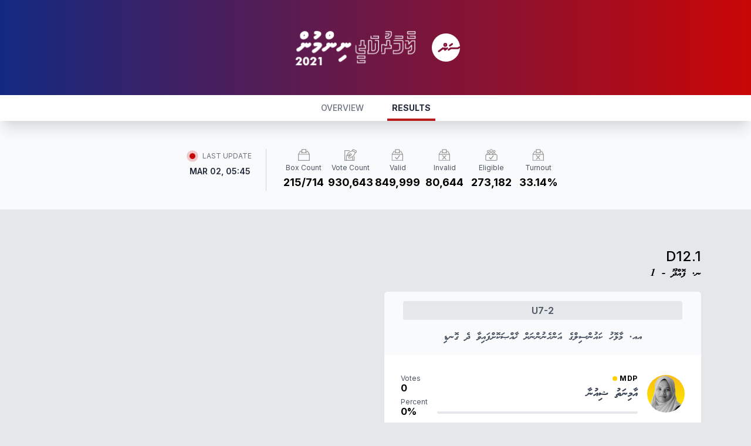

--- FILE ---
content_type: text/html; charset=UTF-8
request_url: https://elections.sun.mv/localcouncil2020/results/box-island/213/178
body_size: 3030
content:
<!DOCTYPE html>
<html lang="en">
<head>
  <meta charset="utf-8">
  <meta name="viewport" content="width=device-width, initial-scale=1">

  <title>Local Council 2021 | SunOnline</title>

  <link rel="preconnect" href="https://fonts.gstatic.com">
  <link href="https://fonts.googleapis.com/css2?family=Inter:wght@100;200;300;400;500;600;700;800;900&display=swap" rel="stylesheet">
  <link href="/packages/fontawesome-5.15.3/css/all.css" rel="stylesheet">
  <link href="/local-council-2021/css/app.css?v=2" rel="stylesheet">

  <link href="/local-council-2021/assets/favicon.png" rel="shortcut icon" type="image/png">

      
  <meta property="description" content="Local Council Elections live coverage and results">
  <link rel="image_src" href="/local-council-2021/assets/og.png">

  <meta property="og:title" content="Local Council 2021 | SunOnline">
  <meta property="og:description" content="Local Council Elections live coverage and results">
  <meta property="og:url" content="https://elections.sun.mv/localcouncil2020/results/box-constituency/213/">
  <meta property="og:image" content="/local-council-2021/assets/og.png">
  <meta property="og:image:type" content="image/png">
  <meta property="og:type" content="article">

  <meta property="twitter:title" content="Local Council 2021 | SunOnline">
  <meta property="twitter:description" content="Local Council Elections live coverage and results">
  <meta property="twitter:image" content="/local-council-2021/assets/og.png">
  <meta property="twitter:card" content="summary_large_image">
  <meta property="article:publisher" content="https://www.facebook.com/sunmv">

  <script async src="https://www.googletagmanager.com/gtag/js?id=UA-18743319-1"></script>
  <script>
    window.dataLayer = window.dataLayer || [];
    function gtag(){dataLayer.push(arguments);}
    gtag('js', new Date());

    gtag('config', 'UA-18743319-1');
  </script>
</head>

<body id="tailwind">
  <header>
    <div class="top-header">
      <div class="container flex flex-row-reverse justify-center items-center">
          <a href="https://sun.mv" class="sun-logo ml-5">
            <svg xmlns="http://www.w3.org/2000/svg" viewBox="0 0 120 120">
  <defs>
    <style>.cls-1{fill:#fff;fill-rule:evenodd}</style>
  </defs>
  <path d="M60.059 0A60.088 60.088 0 0 1 120 55.8a4 4 0 0 0-2.231-.7 4.338 4.338 0 0 0-2.407.763c-1.937 1.467-1.233.939-3.229 2.347-1.585 1.115-2.7.88-4.873.88H82.25a12.146 12.146 0 0 0-2.055.176 6.881 6.881 0 0 0-2.524 1.291l-7.808 5.633c-3.757 2.523-1.644 7.394 2.055 7.159a3.561 3.561 0 0 0 1.937-.7c1.174-.88 4.932-3.462 6.106-4.342a7.128 7.128 0 0 1 3.816-1.584h26.243a7.605 7.605 0 0 0 4.11-.763l5.46-3.873c.117-.117.294-.235.411-.352A60.012 60.012 0 1 1 60.059 0zm14.853 48.763c-4.755 3.227 0 8.919 3.816 6.572l9.452-6.866c1.879-1.174 2.759-3.227 1.644-5.222a3.846 3.846 0 0 0-5.46-1.35c-3.17 2.406-6.282 4.46-9.452 6.866zM62.818 60.147l-3.112 2.289a3.736 3.736 0 0 0-5.93-2.465l-2.524 1.878a3.792 3.792 0 0 0-5.871-2c-4.814 3.638-11.448 8.332-16.967 12.557-5.165 3.294-.414 9.276 3.523 6.753l13.679-9.917c2.466-1.76 5.519-1.115 6.693.645a3.86 3.86 0 0 0 6.047 3.051l8.454-6.161c2.114-1.291 3.17-3.579 1.82-5.809a3.819 3.819 0 0 0-5.812-.821zm-5.46-19.775a8.215 8.215 0 1 0 8.219 8.215 8.2 8.2 0 0 0-8.219-8.215zm0 6.689a1.526 1.526 0 1 0 1.526 1.526 1.515 1.515 0 0 0-1.526-1.526z" class="cls-1"></path>
</svg>

          </a>
          <a href="/localcouncil2020" class="logo">
            <img src="/local-council-2021/assets/logo-white.png">
          </a>
      </div>
    </div>
    <div class="menu">
      <div class="container">
        <nav>
          <a href="/localcouncil2020/results"
             class="active">RESULTS</a>
          <a href="/localcouncil2020"
             class="">OVERVIEW</a>
        </nav>
      </div>
    </div>
  </header>

  <main>
    
  <section class="bg-gray-50 pt-6 md:pt-12 pb-4">
  <div class="container">
    <div class="row flex-row-reverse justify-center">
      <div class="col flex flex-col md:flex-row-reverse
                  justify-center flex-row-reverse">
        <div class="flex justify-center flex-wrap">

          <div class="mb-3 w-4/12 md:w-auto">
            <div class="flex flex-col justify-center text-gray-600 items-center">
              <img src="/local-council-2021/assets/box-counted.svg">
              <div class="w-20 leading-tight text-xs text-center mt-1">Box Count</div>
            </div>
            <div class="text-lg font-bold py-1 text-center">
              215/714            </div>
          </div>

          <div class="mb-3 w-4/12 md:w-auto">
            <div class="flex flex-col justify-center text-gray-600 items-center">
              <img src="/local-council-2021/assets/votes-counted.svg">
              <div class="w-20 leading-tight text-xs text-center mt-1">Vote Count</div>
            </div>
            <div class="text-lg font-bold py-1 text-center">
              930,643            </div>
          </div>

          <div class="mb-3 w-4/12 md:w-auto">
            <div class="flex flex-col text-gray-600 items-center">
              <img src="/local-council-2021/assets/valid-votes.svg">
              <div class="w-20 leading-tight text-xs text-center mt-1">Valid</div>
            </div>
            <div class="text-lg font-bold py-1 text-center">
              849,999            </div>
          </div>

          <div class="mb-3 w-4/12 md:w-auto">
            <div class="flex flex-col text-gray-600 items-center">
              <img src="/local-council-2021/assets/invalid-votes.svg">
              <div class="w-20 leading-tight text-xs text-center mt-1">Invalid</div>
            </div>
            <div class="text-lg font-bold py-1 text-center">
              80,644            </div>
          </div>

          <div class="mb-3 w-4/12 md:w-auto">
            <div class="flex flex-col text-gray-600 items-center">
              <img src="/local-council-2021/assets/eligible.svg">
              <div class="w-20 leading-tight text-xs text-center mt-1">Eligible</div>
            </div>
            <div class="text-lg font-bold py-1 text-center">
              273,182            </div>
          </div>

          <div class="mb-3 w-4/12 md:w-auto">
            <div class="flex flex-col text-gray-600 items-center">
              <img src="/local-council-2021/assets/invalid-votes.svg">
              <div class="w-20 leading-tight text-xs text-center mt-1">Turnout</div>
            </div>
            <div class="text-lg font-bold py-1 text-center">
              33.14%            </div>
          </div>

        </div>

        <div class="border-t mb-4 pt-5 md:border-r md:mb-4 md:pt-0 md:border-t-0
                    border-gray-300 md:pr-6 md:mr-6 flex flex-row justify-between
                    md:flex-col md:justify-start">
          <div class="uppercase text-xs text-gray-500 mt-1 mb-2 flex items-center">
            <span class="pulse mr-3"></span>
            <span>Last Update</span>
          </div>
          <div class="font-semibold uppercase text-sm text-gray-800">
            Mar 02, 05:45          </div>
        </div>
      </div>
    </div>
  </div>
</section>


  <section class="mt-16">
    <div class="container">
      <div class="row flex-row-reverse">

        <div class="col-12">
          <div class="row flex-row-reverse justify-items-between mb-4">
            <div class="col-6 text-right">
              <div class="font-medium text-2xl">D12.1</div>
              <div class="font-waheed text-lg">ނ. ފޮއްދޫ - 1 </div>
            </div>
            <div class="col-6">
            </div>
          </div>
        </div>

        <div class="col-12">
          <div class="row flex-row-reverse">

                        <div class="col-12 lg:col-6 2xl:col-4 mb-6">
              <div class="bg-gray-100 rounded-md pt-0 pb-0 shadow-sm overflow-hidden">
  <div class="flex flex-col text-center px-8 pt-4 pb-4
              bg-gray-50">
    <div class="text-md font-semibold bg-gray-200 px-2
                rounded text-gray-600 mb-4 py-1">
      U7-2    </div>
    <div class="font-waheed text-lg text-gray-600">
      އއ. މާޅޮހު ކައުންސިލްގެ އަންހެނުންނަށް ޚާއްޞަކޮށްފައިވާ ދެ ގޮނޑި    </div>
  </div>

  <div class="bg-white px-7 py-4">
                      
    <div class="flex flex-row-reverse justify-between mb-6 pt-4">

      <div class="flex-1">
        <div class="flex flex-row-reverse items-center">
                    <img src="https://cache-server01.sun.mv/sun.assets/lc2020/candidates/1df7c079bffdcc3e6d6f59153cd55638.jpg"
            class="w-16 h-16 rounded-full object-over">
                    <div class="flex-1 flex flex-col mr-4">
            <div class="flex justify-end items-center mb-0">
              <span class="w-2 h-2 rounded-full block mr-1"
                    style="background: #FFD100"></span>
              <span class="text-xs font-bold tracking-wider">
                MDP              </span>
            </div>
            <div class="font-waheed text-xl mt-1 text-gray-700">
              އާމިނަތު ޝިއުނާ            </div>

                        <div class="flex justify-end w-full h-1 overflow-hidden
                        rounded bg-gray-200 mt-3 text-right mt-4">
              <div class="h-full"
                 style="background: #FFD100; width: 0%"></div>
            </div>
                      </div>
        </div>

        
      </div>

            <div class="flex flex-col pr-4">
        <div>
          <div class="text-xs text-gray-600">Votes</div>
          <div class="text-md font-bold -mt-1">0</div>
        </div>
        <div class="mt-1">
          <div class="text-xs text-gray-600">Percent</div>
          <div class="text-md font-bold -mt-1">0%</div>
        </div>
      </div>
      
    </div>
                      
    <div class="flex flex-row-reverse justify-between mb-6 pt-4">

      <div class="flex-1">
        <div class="flex flex-row-reverse items-center">
                    <div class="w-16 h-16 rounded-full bg-gray-300 border-2 border-gray-300"></div>
                    <div class="flex-1 flex flex-col mr-4">
            <div class="flex justify-end items-center mb-0">
              <span class="w-2 h-2 rounded-full block mr-1"
                    style="background: #FF00E1"></span>
              <span class="text-xs font-bold tracking-wider">
                PPM              </span>
            </div>
            <div class="font-waheed text-xl mt-1 text-gray-700">
              އާމިނަތު ޢާޞިފާ            </div>

                        <div class="flex justify-end w-full h-1 overflow-hidden
                        rounded bg-gray-200 mt-3 text-right mt-4">
              <div class="h-full"
                 style="background: #FF00E1; width: 0%"></div>
            </div>
                      </div>
        </div>

        
      </div>

            <div class="flex flex-col pr-4">
        <div>
          <div class="text-xs text-gray-600">Votes</div>
          <div class="text-md font-bold -mt-1">0</div>
        </div>
        <div class="mt-1">
          <div class="text-xs text-gray-600">Percent</div>
          <div class="text-md font-bold -mt-1">0%</div>
        </div>
      </div>
      
    </div>
                      
    <div class="flex flex-row-reverse justify-between mb-6 pt-4">

      <div class="flex-1">
        <div class="flex flex-row-reverse items-center">
                    <img src="https://cache-server01.sun.mv/sun.assets/lc2020/candidates/867771ddca1718f85769aa125f1b3e6d.jpg"
            class="w-16 h-16 rounded-full object-over">
                    <div class="flex-1 flex flex-col mr-4">
            <div class="flex justify-end items-center mb-0">
              <span class="w-2 h-2 rounded-full block mr-1"
                    style="background: #FFD100"></span>
              <span class="text-xs font-bold tracking-wider">
                MDP              </span>
            </div>
            <div class="font-waheed text-xl mt-1 text-gray-700">
              ޙައްވާ ޒަހުރާ            </div>

                        <div class="flex justify-end w-full h-1 overflow-hidden
                        rounded bg-gray-200 mt-3 text-right mt-4">
              <div class="h-full"
                 style="background: #FFD100; width: 0%"></div>
            </div>
                      </div>
        </div>

        
      </div>

            <div class="flex flex-col pr-4">
        <div>
          <div class="text-xs text-gray-600">Votes</div>
          <div class="text-md font-bold -mt-1">0</div>
        </div>
        <div class="mt-1">
          <div class="text-xs text-gray-600">Percent</div>
          <div class="text-md font-bold -mt-1">0%</div>
        </div>
      </div>
      
    </div>
    

  </div>

</div>

            </div>
            
          </div>
        </div>

      </div>
    </div>
  </section>


  </main>

  <footer class="mt-12 bg-gray-100 py-6">
    <div class="container">
      <div class="row">
        <div class="col-12">
          <div class="text-gray-700 text-sm text-center">
          Sun Media Group &copy; 2021
          </div>
        </div>
      </div>
    </div>
  </footer>

  <script src="/local-council-2021/js/app.js?v=2"></script>
  
<script>
  const accordian = document.querySelectorAll('[data-accordian]');
  accordian.forEach(el => {
    const accordian = $(el);
    const content = $(el.querySelector('[data-content]'));
    const trigger = el.querySelector('[data-trigger]');

    trigger.addEventListener('click', () => {
      if (accordian.hasClass('show')) {
        content.slideUp();
        accordian.removeClass('show');
      } else {
        content.slideDown();
        accordian.addClass('show');
      }
    });
  });
</script>

</body>
</html>


--- FILE ---
content_type: image/svg+xml
request_url: https://elections.sun.mv/local-council-2021/assets/valid-votes.svg
body_size: 1212
content:
<?xml version="1.0" encoding="UTF-8" standalone="no"?>
<svg
   xmlns:dc="http://purl.org/dc/elements/1.1/"
   xmlns:cc="http://creativecommons.org/ns#"
   xmlns:rdf="http://www.w3.org/1999/02/22-rdf-syntax-ns#"
   xmlns:svg="http://www.w3.org/2000/svg"
   xmlns="http://www.w3.org/2000/svg"
   id="svg16"
   version="1.1"
   viewBox="0 0 21.097 20"
   height="20"
   width="21.097">
  <metadata
     id="metadata20">
    <rdf:RDF>
      <cc:Work
         rdf:about="">
        <dc:format>image/svg+xml</dc:format>
        <dc:type
           rdf:resource="http://purl.org/dc/dcmitype/StillImage" />
        <dc:title></dc:title>
      </cc:Work>
    </rdf:RDF>
  </metadata>
  <defs
     id="defs4">
    <style
       id="style2">.a{fill:#989898;}</style>
    <style
       id="style835">.a{fill:#989898;}</style>
    <style
       id="style901">.a{fill:#989898;}</style>
  </defs>
  <path
     id="path821"
     d="m 7.0933692,14.327364 2.477977,2.569835 4.3991348,-5.849669"
     style="fill:none;stroke:#989898;stroke-width:1.4635911;stroke-linecap:round;stroke-linejoin:round;stroke-miterlimit:4;stroke-dasharray:none;stroke-opacity:1" />
  <path
     style="fill:#989898;stroke-width:0.98101574"
     class="a"
     d="M 6.4935014,3.1942077 V 2.9136372 q 0,-0.9810158 0,-1.96203151 c 0,-0.46990654 0.249178,-0.70535032 0.74361,-0.70535032 h 6.3766036 c 0.484622,0 0.733799,0.22661463 0.736743,0.68671102 0,0.64060331 0,1.28120661 0,1.92082881 v 0.3433556 h 0.262912 c 0.588609,0 1.177219,0 1.765828,0 a 0.64845141,0.64845141 0 0 1 0.606268,0.3335453 c 1.038896,1.7207016 2.082696,3.4394412 3.113744,5.1640665 a 1.0702882,1.0702882 0 0 1 0.142247,0.5248434 q 0.01177,4.968846 0.0049,9.938672 c 0,0.50326 -0.226614,0.708293 -0.775002,0.708293 H 1.7679486 c -0.1697158,0 -0.3404125,0.0059 -0.5101282,0 A 0.58272336,0.58272336 0 0 1 0.6329133,19.245588 q 0,-1.99931 0,-3.99764 0,-2.992098 0,-5.9841963 A 1.117377,1.117377 0 0 1 0.79870497,8.6584651 Q 2.3359566,6.1078245 3.8555501,3.5405063 a 0.65139446,0.65139446 0 0 1 0.621964,-0.3413936 c 0.5719321,0.00589 1.1448453,0 1.7167775,0 z M 18.986738,18.664827 V 9.6640062 H 1.8640881 V 18.664827 Z M 6.4827102,4.3419961 c -0.5101282,0 -0.9957309,0.00784 -1.4813338,0 A 0.33256434,0.33256434 0 0 0 4.659002,4.5293701 C 3.9222591,5.7791842 3.1757061,7.0231122 2.4320962,8.2690021 2.3987416,8.3239391 2.3712733,8.3827996 2.3339947,8.465205 H 18.481515 C 18.431483,8.3759325 18.397148,8.3121669 18.359869,8.2493819 17.654519,7.072163 16.939358,5.894944 16.250685,4.7000669 A 0.58860945,0.58860945 0 0 0 15.614987,4.3410151 c -0.427723,0.032373 -0.85937,0.00784 -1.283168,0.00784 v 1.49703 c 0.13636,0 0.251139,-0.00784 0.365918,0 a 0.58076133,0.58076133 0 0 1 0.555255,0.5513309 0.57389421,0.57389421 0 0 1 -0.490507,0.6033247 1.739341,1.739341 0 0 1 -0.29921,0.021582 q -3.503208,0 -7.0054342,0 c -0.4561732,0 -0.9133265,0.00882 -1.3675368,-0.020602 A 0.56114101,0.56114101 0 0 1 5.5576124,6.390357 0.58272336,0.58272336 0 0 1 6.1373927,5.8400072 c 0.1137978,-0.00784 0.2266146,-0.00981 0.3502226,-0.014716 z M 7.7335063,5.7899753 H 13.103587 V 1.4293604 H 7.7335063 Z"
     id="path905" />
</svg>


--- FILE ---
content_type: image/svg+xml
request_url: https://elections.sun.mv/local-council-2021/assets/invalid-votes.svg
body_size: 1841
content:
<?xml version="1.0" encoding="UTF-8" standalone="no"?>
<svg
   xmlns:dc="http://purl.org/dc/elements/1.1/"
   xmlns:cc="http://creativecommons.org/ns#"
   xmlns:rdf="http://www.w3.org/1999/02/22-rdf-syntax-ns#"
   xmlns:svg="http://www.w3.org/2000/svg"
   xmlns="http://www.w3.org/2000/svg"
   id="svg16"
   version="1.1"
   viewBox="0 0 21.097 20"
   height="20"
   width="21.097">
  <metadata
     id="metadata20">
    <rdf:RDF>
      <cc:Work
         rdf:about="">
        <dc:format>image/svg+xml</dc:format>
        <dc:type
           rdf:resource="http://purl.org/dc/dcmitype/StillImage" />
        <dc:title></dc:title>
      </cc:Work>
    </rdf:RDF>
  </metadata>
  <defs
     id="defs4">
    <style
       id="style2">.a{fill:#989898;}</style>
    <style
       id="style835">.a{fill:#989898;}</style>
    <style
       id="style901">.a{fill:#989898;}</style>
    <style
       id="style2-3">.a{fill:#989898;}</style>
    <style
       id="style835-5">.a{fill:#989898;}</style>
    <style
       id="style2-2">.a{fill:#989898;}</style>
  </defs>
  <path
     style="fill:#989898;stroke-width:0.98101574"
     class="a"
     d="M 6.4935014,3.1942077 V 2.9136372 q 0,-0.9810158 0,-1.96203151 c 0,-0.46990654 0.249178,-0.70535032 0.74361,-0.70535032 h 6.3766036 c 0.484622,0 0.733799,0.22661463 0.736743,0.68671102 0,0.64060331 0,1.28120661 0,1.92082881 v 0.3433556 h 0.262912 c 0.588609,0 1.177219,0 1.765828,0 a 0.64845141,0.64845141 0 0 1 0.606268,0.3335453 c 1.038896,1.7207016 2.082696,3.4394412 3.113744,5.1640665 a 1.0702882,1.0702882 0 0 1 0.142247,0.5248434 q 0.01177,4.968846 0.0049,9.938672 c 0,0.50326 -0.226614,0.708293 -0.775002,0.708293 H 1.7679486 c -0.1697158,0 -0.3404125,0.0059 -0.5101282,0 A 0.58272336,0.58272336 0 0 1 0.6329133,19.245588 q 0,-1.99931 0,-3.99764 0,-2.992098 0,-5.9841963 A 1.117377,1.117377 0 0 1 0.79870497,8.6584651 Q 2.3359566,6.1078245 3.8555501,3.5405063 a 0.65139446,0.65139446 0 0 1 0.621964,-0.3413936 c 0.5719321,0.00589 1.1448453,0 1.7167775,0 z M 18.986738,18.664827 V 9.6640062 H 1.8640881 V 18.664827 Z M 6.4827102,4.3419961 c -0.5101282,0 -0.9957309,0.00784 -1.4813338,0 A 0.33256434,0.33256434 0 0 0 4.659002,4.5293701 C 3.9222591,5.7791842 3.1757061,7.0231122 2.4320962,8.2690021 2.3987416,8.3239391 2.3712733,8.3827996 2.3339947,8.465205 H 18.481515 C 18.431483,8.3759325 18.397148,8.3121669 18.359869,8.2493819 17.654519,7.072163 16.939358,5.894944 16.250685,4.7000669 A 0.58860945,0.58860945 0 0 0 15.614987,4.3410151 c -0.427723,0.032373 -0.85937,0.00784 -1.283168,0.00784 v 1.49703 c 0.13636,0 0.251139,-0.00784 0.365918,0 a 0.58076133,0.58076133 0 0 1 0.555255,0.5513309 0.57389421,0.57389421 0 0 1 -0.490507,0.6033247 1.739341,1.739341 0 0 1 -0.29921,0.021582 q -3.503208,0 -7.0054342,0 c -0.4561732,0 -0.9133265,0.00882 -1.3675368,-0.020602 A 0.56114101,0.56114101 0 0 1 5.5576124,6.390357 0.58272336,0.58272336 0 0 1 6.1373927,5.8400072 c 0.1137978,-0.00784 0.2266146,-0.00981 0.3502226,-0.014716 z M 7.7335063,5.7899753 H 13.103587 V 1.4293604 H 7.7335063 Z"
     id="path905" />
  <g
     transform="matrix(1.1762193,0,0,1.1762193,-41.821032,-12.21919)"
     id="g984">
    <g
       style="stroke:#989898;stroke-width:2.96470928;stroke-miterlimit:4;stroke-dasharray:none;stroke-opacity:1"
       transform="matrix(0.63547545,0,0,0.63547545,37.831946,13.005231)"
       id="g858">
      <path
         id="path839"
         d="M 6.0917969,9.7734375 A 0.85298997,0.85298997 0 0 0 5.53125,11.214844 l 7.916016,8.490234 a 0.85298997,0.85298997 0 1 0 1.248046,-1.162109 L 6.7792969,10.052734 a 0.85298997,0.85298997 0 0 0 -0.6875,-0.2792965 z"
         style="color:#000000;font-style:normal;font-variant:normal;font-weight:normal;font-stretch:normal;font-size:medium;line-height:normal;font-family:sans-serif;font-variant-ligatures:normal;font-variant-position:normal;font-variant-caps:normal;font-variant-numeric:normal;font-variant-alternates:normal;font-feature-settings:normal;text-indent:0;text-align:start;text-decoration:none;text-decoration-line:none;text-decoration-style:solid;text-decoration-color:#000000;letter-spacing:normal;word-spacing:normal;text-transform:none;writing-mode:lr-tb;direction:ltr;text-orientation:mixed;dominant-baseline:auto;baseline-shift:baseline;text-anchor:start;white-space:normal;shape-padding:0;clip-rule:nonzero;display:inline;overflow:visible;visibility:visible;opacity:1;isolation:auto;mix-blend-mode:normal;color-interpolation:sRGB;color-interpolation-filters:linearRGB;solid-color:#000000;solid-opacity:1;vector-effect:none;fill:#989898;fill-opacity:1;fill-rule:nonzero;stroke:none;stroke-width:2.96470928;stroke-linecap:round;stroke-linejoin:bevel;stroke-miterlimit:4;stroke-dasharray:none;stroke-dashoffset:0;stroke-opacity:1;color-rendering:auto;image-rendering:auto;shape-rendering:auto;text-rendering:auto;enable-background:accumulate" />
      <path
         id="path839-3"
         d="m 13.970703,9.828125 a 0.85298997,0.85298997 0 0 0 -0.578125,0.279297 l -7.9160155,8.490234 a 0.85298997,0.85298997 0 1 0 1.2480469,1.16211 L 14.640625,11.271484 A 0.85298997,0.85298997 0 0 0 13.970703,9.828125 Z"
         style="color:#000000;font-style:normal;font-variant:normal;font-weight:normal;font-stretch:normal;font-size:medium;line-height:normal;font-family:sans-serif;font-variant-ligatures:normal;font-variant-position:normal;font-variant-caps:normal;font-variant-numeric:normal;font-variant-alternates:normal;font-feature-settings:normal;text-indent:0;text-align:start;text-decoration:none;text-decoration-line:none;text-decoration-style:solid;text-decoration-color:#000000;letter-spacing:normal;word-spacing:normal;text-transform:none;writing-mode:lr-tb;direction:ltr;text-orientation:mixed;dominant-baseline:auto;baseline-shift:baseline;text-anchor:start;white-space:normal;shape-padding:0;clip-rule:nonzero;display:inline;overflow:visible;visibility:visible;opacity:1;isolation:auto;mix-blend-mode:normal;color-interpolation:sRGB;color-interpolation-filters:linearRGB;solid-color:#000000;solid-opacity:1;vector-effect:none;fill:#989898;fill-opacity:1;fill-rule:nonzero;stroke:none;stroke-width:2.96470928;stroke-linecap:round;stroke-linejoin:bevel;stroke-miterlimit:4;stroke-dasharray:none;stroke-dashoffset:0;stroke-opacity:1;color-rendering:auto;image-rendering:auto;shape-rendering:auto;text-rendering:auto;enable-background:accumulate" />
    </g>
  </g>
</svg>


--- FILE ---
content_type: image/svg+xml
request_url: https://elections.sun.mv/local-council-2021/assets/eligible.svg
body_size: 1443
content:
<?xml version="1.0" encoding="UTF-8" standalone="no"?>
<svg
   xmlns:dc="http://purl.org/dc/elements/1.1/"
   xmlns:cc="http://creativecommons.org/ns#"
   xmlns:rdf="http://www.w3.org/1999/02/22-rdf-syntax-ns#"
   xmlns:svg="http://www.w3.org/2000/svg"
   xmlns="http://www.w3.org/2000/svg"
   xmlns:sodipodi="http://sodipodi.sourceforge.net/DTD/sodipodi-0.dtd"
   xmlns:inkscape="http://www.inkscape.org/namespaces/inkscape"
   width="21.097"
   height="20"
   viewBox="0 0 21.097 20"
   version="1.1"
   id="svg16"
   sodipodi:docname="eligible.svg"
   inkscape:version="0.92.4 (unknown)">
  <metadata
     id="metadata20">
    <rdf:RDF>
      <cc:Work
         rdf:about="">
        <dc:format>image/svg+xml</dc:format>
        <dc:type
           rdf:resource="http://purl.org/dc/dcmitype/StillImage" />
        <dc:title></dc:title>
      </cc:Work>
    </rdf:RDF>
  </metadata>
  <sodipodi:namedview
     pagecolor="#ffffff"
     bordercolor="#666666"
     borderopacity="1"
     objecttolerance="10"
     gridtolerance="10"
     guidetolerance="10"
     inkscape:pageopacity="0"
     inkscape:pageshadow="2"
     inkscape:window-width="1920"
     inkscape:window-height="1044"
     id="namedview18"
     showgrid="false"
     inkscape:zoom="23.782288"
     inkscape:cx="3.4702471"
     inkscape:cy="9.3824565"
     inkscape:window-x="0"
     inkscape:window-y="0"
     inkscape:window-maximized="1"
     inkscape:current-layer="g944-9-4"
     showguides="false" />
  <defs
     id="defs4">
    <style
       id="style2">.a{fill:#989898;}</style>
    <style
       id="style835">.a{fill:#989898;}</style>
    <style
       id="style901">.a{fill:#989898;}</style>
    <style
       id="style2-3">.a{fill:#989898;}</style>
    <style
       id="style835-5">.a{fill:#989898;}</style>
    <style
       id="style2-2">.a{fill:#989898;}</style>
    <style
       id="style2-0">.a{fill:#989898;}</style>
    <style
       id="style822">.a{fill:#989898;}</style>
    <style
       id="style2-06">.a{fill:#989898;}</style>
    <style
       id="style835-2">.a{fill:#989898;}</style>
    <style
       id="style901-6">.a{fill:#989898;}</style>
    <style
       id="style2-6">.a{fill:#989898;}</style>
    <style
       id="style822-7">.a{fill:#989898;}</style>
    <style
       id="style1054">.a{fill:#989898;}</style>
    <style
       id="style2-35">.a{fill:#989898;}</style>
    <style
       id="style822-6">.a{fill:#989898;}</style>
    <style
       id="style2-09">.a{fill:#989898;}</style>
    <style
       id="style2-62">.a{fill:#989898;}</style>
    <style
       id="style822-61">.a{fill:#989898;}</style>
    <clipPath
       clipPathUnits="userSpaceOnUse"
       id="clipPath1291">
      <rect
         style="opacity:1;fill:#ffffff;fill-opacity:1;stroke:#989898;stroke-width:2.34123468;stroke-linecap:round;stroke-linejoin:round;stroke-miterlimit:4;stroke-dasharray:none;stroke-dashoffset:0;stroke-opacity:1;paint-order:normal"
         id="rect1293"
         width="31.518553"
         height="20.039402"
         x="-4944.3599"
         y="-2472.3574"
         ry="3.7790458"
         transform="scale(1,-1)" />
    </clipPath>
  </defs>
  <rect
     style="opacity:1;fill:none;fill-opacity:1;stroke:#989898;stroke-width:1.29378974;stroke-linecap:round;stroke-linejoin:round;stroke-miterlimit:4;stroke-dasharray:none;stroke-dashoffset:0;stroke-opacity:1;paint-order:normal"
     id="rect924"
     width="19.410524"
     height="9.9369078"
     x="0.83993053"
     y="9.3888559"
     ry="1.8739098" />
  <g
     id="g1066"
     transform="matrix(1.170574,0,0,1.170574,-28.196636,-9.1756468)"
     style="stroke-width:0.1;stroke-miterlimit:4;stroke-dasharray:none">
    <path
       style="fill:none;stroke:#989898;stroke-width:1.2127763;stroke-linecap:round;stroke-linejoin:round;stroke-miterlimit:4;stroke-dasharray:none;stroke-opacity:1"
       d="m 30.257761,20.319084 2.016196,2.090937 3.579338,-4.75956"
       id="path821"
       inkscape:connector-curvature="0" />
  </g>
  <g
     id="g866-2-1"
     transform="matrix(0.61147208,0,0,0.61147208,3023.4721,-1502.6081)"
     style="stroke-width:0.13839753;stroke-miterlimit:4;stroke-dasharray:none"
     clip-path="url(#clipPath1291)">
    <g
       transform="translate(-3.2332179,18.040931)"
       id="g866-8-9">
      <g
         transform="matrix(0.86706104,0,0,0.86706104,-660.94984,303.60101)"
         id="g944-4"
         style="fill:none;stroke:#989898;stroke-width:2.07501864;stroke-miterlimit:4;stroke-dasharray:none;stroke-opacity:1">
        <path
           style="opacity:1;fill:none;fill-opacity:1;stroke:#989898;stroke-width:2.07501864;stroke-linecap:round;stroke-linejoin:round;stroke-miterlimit:4;stroke-dasharray:none;stroke-dashoffset:0;stroke-opacity:1;paint-order:normal"
           d="m -4924.1011,2470.531 a 3.088311,3.088311 0 0 1 -3.0884,3.0883 3.088311,3.088311 0 0 1 -3.0883,-3.0883 3.088311,3.088311 0 0 1 3.0883,-3.0883 3.088311,3.088311 0 0 1 3.0884,3.0883 z"
           id="path896-7"
           inkscape:connector-curvature="0" />
        <path
           style="opacity:1;fill:none;fill-opacity:1;stroke:#989898;stroke-width:2.07501864;stroke-linecap:round;stroke-linejoin:round;stroke-miterlimit:4;stroke-dasharray:none;stroke-dashoffset:0;stroke-opacity:1;paint-order:normal"
           d="m -4931.2087,2487.6746 v -7.5159 c 0,-2.3908 1.6675,-4.3156 3.7388,-4.3156 h 0.9089 c 2.0714,0 3.7388,1.9248 3.7388,4.3156 v 6.3663"
           id="rect898-8"
           inkscape:connector-curvature="0"
           sodipodi:nodetypes="cssssc" />
      </g>
      <g
         transform="matrix(-0.86706103,0,0,0.86706103,-9188.5466,303.60103)"
         id="g944-9-4"
         style="stroke:#989898;stroke-width:2.07501888;stroke-miterlimit:4;stroke-dasharray:none;stroke-opacity:1">
        <path
           style="opacity:1;fill:none;fill-opacity:1;stroke:#989898;stroke-width:2.07501888;stroke-linecap:round;stroke-linejoin:round;stroke-miterlimit:4;stroke-dasharray:none;stroke-dashoffset:0;stroke-opacity:1;paint-order:normal"
           d="m -4924.1011,2470.531 a 3.088311,3.088311 0 0 1 -3.0884,3.0883 3.088311,3.088311 0 0 1 -3.0883,-3.0883 3.088311,3.088311 0 0 1 3.0883,-3.0883 3.088311,3.088311 0 0 1 3.0884,3.0883 z"
           id="path896-1-5"
           inkscape:connector-curvature="0" />
        <path
           style="opacity:1;fill:none;fill-opacity:1;stroke:#989898;stroke-width:2.07501888;stroke-linecap:round;stroke-linejoin:round;stroke-miterlimit:4;stroke-dasharray:none;stroke-dashoffset:0;stroke-opacity:1;paint-order:normal"
           d="m -4931.2087,2487.6746 v -7.5159 c 0,-2.3908 1.6675,-4.3156 3.7388,-4.3156 h 0.9089 c 2.0714,0 3.7388,1.9248 3.7388,4.3156 v 6.3663"
           id="rect898-2-0"
           inkscape:connector-curvature="0"
           sodipodi:nodetypes="cssssc" />
      </g>
      <g
         transform="matrix(0.94317959,0,0,0.94317959,-285.67741,114.18925)"
         id="g940-3"
         style="fill:none;stroke:#989898;stroke-width:1.90755606;stroke-miterlimit:4;stroke-dasharray:none;stroke-opacity:1">
        <path
           style="opacity:1;fill:none;fill-opacity:1;stroke:#989898;stroke-width:1.90755606;stroke-linecap:round;stroke-linejoin:round;stroke-miterlimit:4;stroke-dasharray:none;stroke-dashoffset:0;stroke-opacity:1;paint-order:normal"
           d="m -4914.5977,2470.167 a 3.791501,3.791501 0 0 1 -3.7915,3.7915 3.791501,3.791501 0 0 1 -3.7915,-3.7915 3.791501,3.791501 0 0 1 3.7915,-3.7915 3.791501,3.791501 0 0 1 3.7915,3.7915 z"
           id="path896-3-6"
           inkscape:connector-curvature="0" />
        <path
           style="opacity:1;fill:none;fill-opacity:1;stroke:#989898;stroke-width:1.90755606;stroke-linecap:round;stroke-linejoin:round;stroke-miterlimit:4;stroke-dasharray:none;stroke-dashoffset:0;stroke-opacity:1;paint-order:normal"
           d="m -4923.4382,2487.6267 v -6.9968 c 0,-2.569 1.9512,-4.6372 4.3749,-4.6372 h 1.0636 c 2.4237,0 4.3749,2.0682 4.3749,4.6372 v 6.9968"
           id="rect898-6-1"
           inkscape:connector-curvature="0"
           sodipodi:nodetypes="cssssc" />
      </g>
      <g
         style="fill:#989898;fill-opacity:1"
         transform="matrix(1.0859492,0,0,1.0859492,389.83153,-197.64234)"
         id="g1038-0">
        <g
           style="fill:#989898;fill-opacity:1"
           id="g940-6-6"
           transform="matrix(0.94317959,0,0,0.94317959,-249.23706,126.67294)" />
      </g>
    </g>
  </g>
</svg>
